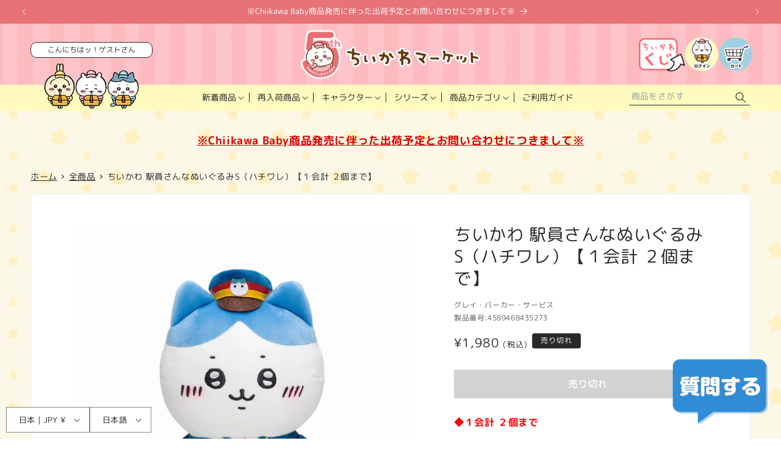

--- FILE ---
content_type: text/javascript; charset=utf-8
request_url: https://chiikawamarket.jp/products/4589468435273.js
body_size: 185
content:
{"id":7708141977841,"title":"ちいかわ 駅員さんなぬいぐるみS（ハチワレ）【１会計 ２個まで】","handle":"4589468435273","description":"\u003cstrong\u003e\u003cspan style=\"color:#FF0000;\"\u003e◆１会計 ２個まで\u003c\/span\u003e\u003c\/strong\u003e\u003cbr\u003e\u003cbr\u003eサイズ：約H195×W120×D100mm\u003cbr\u003e材質：ポリエステル\u003cbr\u003e製造地：中国\u003cbr\u003e\u003cbr\u003e\u003cbr\u003e","published_at":"2022-06-17T11:05:26+09:00","created_at":"2022-06-12T20:19:24+09:00","vendor":"グレイ・パーカー・サービス","type":"ぬいぐるみ","tags":["20220617","ぬいぐるみ"],"price":198000,"price_min":198000,"price_max":198000,"available":false,"price_varies":false,"compare_at_price":null,"compare_at_price_min":0,"compare_at_price_max":0,"compare_at_price_varies":false,"variants":[{"id":42919026295025,"title":"Default Title","option1":"Default Title","option2":null,"option3":null,"sku":"4589468435273","requires_shipping":true,"taxable":true,"featured_image":null,"available":false,"name":"ちいかわ 駅員さんなぬいぐるみS（ハチワレ）【１会計 ２個まで】","public_title":null,"options":["Default Title"],"price":198000,"weight":0,"compare_at_price":null,"inventory_management":"shopify","barcode":"4589468435273","quantity_rule":{"min":1,"max":null,"increment":1},"quantity_price_breaks":[],"requires_selling_plan":false,"selling_plan_allocations":[]}],"images":["\/\/cdn.shopify.com\/s\/files\/1\/0626\/7142\/1681\/products\/000000000092_1.jpg?v=1655032764","\/\/cdn.shopify.com\/s\/files\/1\/0626\/7142\/1681\/products\/1_000000000092_1.jpg?v=1655088766","\/\/cdn.shopify.com\/s\/files\/1\/0626\/7142\/1681\/products\/3_000000000092_2.jpg?v=1655088766","\/\/cdn.shopify.com\/s\/files\/1\/0626\/7142\/1681\/products\/5_000000000092_3.jpg?v=1655088768","\/\/cdn.shopify.com\/s\/files\/1\/0626\/7142\/1681\/products\/6_000000000092_4.jpg?v=1655088770","\/\/cdn.shopify.com\/s\/files\/1\/0626\/7142\/1681\/products\/4_000000000092_5.jpg?v=1655088771","\/\/cdn.shopify.com\/s\/files\/1\/0626\/7142\/1681\/products\/2_000000000092_6.jpg?v=1655088773"],"featured_image":"\/\/cdn.shopify.com\/s\/files\/1\/0626\/7142\/1681\/products\/000000000092_1.jpg?v=1655032764","options":[{"name":"Title","position":1,"values":["Default Title"]}],"url":"\/products\/4589468435273","media":[{"alt":null,"id":29933554958577,"position":1,"preview_image":{"aspect_ratio":1.0,"height":800,"width":800,"src":"https:\/\/cdn.shopify.com\/s\/files\/1\/0626\/7142\/1681\/products\/000000000092_1.jpg?v=1655032764"},"aspect_ratio":1.0,"height":800,"media_type":"image","src":"https:\/\/cdn.shopify.com\/s\/files\/1\/0626\/7142\/1681\/products\/000000000092_1.jpg?v=1655032764","width":800},{"alt":null,"id":29936784277745,"position":2,"preview_image":{"aspect_ratio":1.0,"height":800,"width":800,"src":"https:\/\/cdn.shopify.com\/s\/files\/1\/0626\/7142\/1681\/products\/1_000000000092_1.jpg?v=1655088766"},"aspect_ratio":1.0,"height":800,"media_type":"image","src":"https:\/\/cdn.shopify.com\/s\/files\/1\/0626\/7142\/1681\/products\/1_000000000092_1.jpg?v=1655088766","width":800},{"alt":null,"id":29936784343281,"position":3,"preview_image":{"aspect_ratio":1.0,"height":800,"width":800,"src":"https:\/\/cdn.shopify.com\/s\/files\/1\/0626\/7142\/1681\/products\/3_000000000092_2.jpg?v=1655088766"},"aspect_ratio":1.0,"height":800,"media_type":"image","src":"https:\/\/cdn.shopify.com\/s\/files\/1\/0626\/7142\/1681\/products\/3_000000000092_2.jpg?v=1655088766","width":800},{"alt":null,"id":29936784441585,"position":4,"preview_image":{"aspect_ratio":1.0,"height":800,"width":800,"src":"https:\/\/cdn.shopify.com\/s\/files\/1\/0626\/7142\/1681\/products\/5_000000000092_3.jpg?v=1655088768"},"aspect_ratio":1.0,"height":800,"media_type":"image","src":"https:\/\/cdn.shopify.com\/s\/files\/1\/0626\/7142\/1681\/products\/5_000000000092_3.jpg?v=1655088768","width":800},{"alt":null,"id":29936784539889,"position":5,"preview_image":{"aspect_ratio":1.0,"height":800,"width":800,"src":"https:\/\/cdn.shopify.com\/s\/files\/1\/0626\/7142\/1681\/products\/6_000000000092_4.jpg?v=1655088770"},"aspect_ratio":1.0,"height":800,"media_type":"image","src":"https:\/\/cdn.shopify.com\/s\/files\/1\/0626\/7142\/1681\/products\/6_000000000092_4.jpg?v=1655088770","width":800},{"alt":null,"id":29936784670961,"position":6,"preview_image":{"aspect_ratio":1.0,"height":800,"width":800,"src":"https:\/\/cdn.shopify.com\/s\/files\/1\/0626\/7142\/1681\/products\/4_000000000092_5.jpg?v=1655088771"},"aspect_ratio":1.0,"height":800,"media_type":"image","src":"https:\/\/cdn.shopify.com\/s\/files\/1\/0626\/7142\/1681\/products\/4_000000000092_5.jpg?v=1655088771","width":800},{"alt":null,"id":29936784736497,"position":7,"preview_image":{"aspect_ratio":1.0,"height":800,"width":800,"src":"https:\/\/cdn.shopify.com\/s\/files\/1\/0626\/7142\/1681\/products\/2_000000000092_6.jpg?v=1655088773"},"aspect_ratio":1.0,"height":800,"media_type":"image","src":"https:\/\/cdn.shopify.com\/s\/files\/1\/0626\/7142\/1681\/products\/2_000000000092_6.jpg?v=1655088773","width":800}],"requires_selling_plan":false,"selling_plan_groups":[]}

--- FILE ---
content_type: text/javascript; charset=utf-8
request_url: https://chiikawamarket.jp/products/4589468435273.js
body_size: 30
content:
{"id":7708141977841,"title":"ちいかわ 駅員さんなぬいぐるみS（ハチワレ）【１会計 ２個まで】","handle":"4589468435273","description":"\u003cstrong\u003e\u003cspan style=\"color:#FF0000;\"\u003e◆１会計 ２個まで\u003c\/span\u003e\u003c\/strong\u003e\u003cbr\u003e\u003cbr\u003eサイズ：約H195×W120×D100mm\u003cbr\u003e材質：ポリエステル\u003cbr\u003e製造地：中国\u003cbr\u003e\u003cbr\u003e\u003cbr\u003e","published_at":"2022-06-17T11:05:26+09:00","created_at":"2022-06-12T20:19:24+09:00","vendor":"グレイ・パーカー・サービス","type":"ぬいぐるみ","tags":["20220617","ぬいぐるみ"],"price":198000,"price_min":198000,"price_max":198000,"available":false,"price_varies":false,"compare_at_price":null,"compare_at_price_min":0,"compare_at_price_max":0,"compare_at_price_varies":false,"variants":[{"id":42919026295025,"title":"Default Title","option1":"Default Title","option2":null,"option3":null,"sku":"4589468435273","requires_shipping":true,"taxable":true,"featured_image":null,"available":false,"name":"ちいかわ 駅員さんなぬいぐるみS（ハチワレ）【１会計 ２個まで】","public_title":null,"options":["Default Title"],"price":198000,"weight":0,"compare_at_price":null,"inventory_management":"shopify","barcode":"4589468435273","quantity_rule":{"min":1,"max":null,"increment":1},"quantity_price_breaks":[],"requires_selling_plan":false,"selling_plan_allocations":[]}],"images":["\/\/cdn.shopify.com\/s\/files\/1\/0626\/7142\/1681\/products\/000000000092_1.jpg?v=1655032764","\/\/cdn.shopify.com\/s\/files\/1\/0626\/7142\/1681\/products\/1_000000000092_1.jpg?v=1655088766","\/\/cdn.shopify.com\/s\/files\/1\/0626\/7142\/1681\/products\/3_000000000092_2.jpg?v=1655088766","\/\/cdn.shopify.com\/s\/files\/1\/0626\/7142\/1681\/products\/5_000000000092_3.jpg?v=1655088768","\/\/cdn.shopify.com\/s\/files\/1\/0626\/7142\/1681\/products\/6_000000000092_4.jpg?v=1655088770","\/\/cdn.shopify.com\/s\/files\/1\/0626\/7142\/1681\/products\/4_000000000092_5.jpg?v=1655088771","\/\/cdn.shopify.com\/s\/files\/1\/0626\/7142\/1681\/products\/2_000000000092_6.jpg?v=1655088773"],"featured_image":"\/\/cdn.shopify.com\/s\/files\/1\/0626\/7142\/1681\/products\/000000000092_1.jpg?v=1655032764","options":[{"name":"Title","position":1,"values":["Default Title"]}],"url":"\/products\/4589468435273","media":[{"alt":null,"id":29933554958577,"position":1,"preview_image":{"aspect_ratio":1.0,"height":800,"width":800,"src":"https:\/\/cdn.shopify.com\/s\/files\/1\/0626\/7142\/1681\/products\/000000000092_1.jpg?v=1655032764"},"aspect_ratio":1.0,"height":800,"media_type":"image","src":"https:\/\/cdn.shopify.com\/s\/files\/1\/0626\/7142\/1681\/products\/000000000092_1.jpg?v=1655032764","width":800},{"alt":null,"id":29936784277745,"position":2,"preview_image":{"aspect_ratio":1.0,"height":800,"width":800,"src":"https:\/\/cdn.shopify.com\/s\/files\/1\/0626\/7142\/1681\/products\/1_000000000092_1.jpg?v=1655088766"},"aspect_ratio":1.0,"height":800,"media_type":"image","src":"https:\/\/cdn.shopify.com\/s\/files\/1\/0626\/7142\/1681\/products\/1_000000000092_1.jpg?v=1655088766","width":800},{"alt":null,"id":29936784343281,"position":3,"preview_image":{"aspect_ratio":1.0,"height":800,"width":800,"src":"https:\/\/cdn.shopify.com\/s\/files\/1\/0626\/7142\/1681\/products\/3_000000000092_2.jpg?v=1655088766"},"aspect_ratio":1.0,"height":800,"media_type":"image","src":"https:\/\/cdn.shopify.com\/s\/files\/1\/0626\/7142\/1681\/products\/3_000000000092_2.jpg?v=1655088766","width":800},{"alt":null,"id":29936784441585,"position":4,"preview_image":{"aspect_ratio":1.0,"height":800,"width":800,"src":"https:\/\/cdn.shopify.com\/s\/files\/1\/0626\/7142\/1681\/products\/5_000000000092_3.jpg?v=1655088768"},"aspect_ratio":1.0,"height":800,"media_type":"image","src":"https:\/\/cdn.shopify.com\/s\/files\/1\/0626\/7142\/1681\/products\/5_000000000092_3.jpg?v=1655088768","width":800},{"alt":null,"id":29936784539889,"position":5,"preview_image":{"aspect_ratio":1.0,"height":800,"width":800,"src":"https:\/\/cdn.shopify.com\/s\/files\/1\/0626\/7142\/1681\/products\/6_000000000092_4.jpg?v=1655088770"},"aspect_ratio":1.0,"height":800,"media_type":"image","src":"https:\/\/cdn.shopify.com\/s\/files\/1\/0626\/7142\/1681\/products\/6_000000000092_4.jpg?v=1655088770","width":800},{"alt":null,"id":29936784670961,"position":6,"preview_image":{"aspect_ratio":1.0,"height":800,"width":800,"src":"https:\/\/cdn.shopify.com\/s\/files\/1\/0626\/7142\/1681\/products\/4_000000000092_5.jpg?v=1655088771"},"aspect_ratio":1.0,"height":800,"media_type":"image","src":"https:\/\/cdn.shopify.com\/s\/files\/1\/0626\/7142\/1681\/products\/4_000000000092_5.jpg?v=1655088771","width":800},{"alt":null,"id":29936784736497,"position":7,"preview_image":{"aspect_ratio":1.0,"height":800,"width":800,"src":"https:\/\/cdn.shopify.com\/s\/files\/1\/0626\/7142\/1681\/products\/2_000000000092_6.jpg?v=1655088773"},"aspect_ratio":1.0,"height":800,"media_type":"image","src":"https:\/\/cdn.shopify.com\/s\/files\/1\/0626\/7142\/1681\/products\/2_000000000092_6.jpg?v=1655088773","width":800}],"requires_selling_plan":false,"selling_plan_groups":[]}

--- FILE ---
content_type: text/javascript; charset=utf-8
request_url: https://chiikawamarket.jp/products/4589468435273.js
body_size: 327
content:
{"id":7708141977841,"title":"ちいかわ 駅員さんなぬいぐるみS（ハチワレ）【１会計 ２個まで】","handle":"4589468435273","description":"\u003cstrong\u003e\u003cspan style=\"color:#FF0000;\"\u003e◆１会計 ２個まで\u003c\/span\u003e\u003c\/strong\u003e\u003cbr\u003e\u003cbr\u003eサイズ：約H195×W120×D100mm\u003cbr\u003e材質：ポリエステル\u003cbr\u003e製造地：中国\u003cbr\u003e\u003cbr\u003e\u003cbr\u003e","published_at":"2022-06-17T11:05:26+09:00","created_at":"2022-06-12T20:19:24+09:00","vendor":"グレイ・パーカー・サービス","type":"ぬいぐるみ","tags":["20220617","ぬいぐるみ"],"price":198000,"price_min":198000,"price_max":198000,"available":false,"price_varies":false,"compare_at_price":null,"compare_at_price_min":0,"compare_at_price_max":0,"compare_at_price_varies":false,"variants":[{"id":42919026295025,"title":"Default Title","option1":"Default Title","option2":null,"option3":null,"sku":"4589468435273","requires_shipping":true,"taxable":true,"featured_image":null,"available":false,"name":"ちいかわ 駅員さんなぬいぐるみS（ハチワレ）【１会計 ２個まで】","public_title":null,"options":["Default Title"],"price":198000,"weight":0,"compare_at_price":null,"inventory_management":"shopify","barcode":"4589468435273","quantity_rule":{"min":1,"max":null,"increment":1},"quantity_price_breaks":[],"requires_selling_plan":false,"selling_plan_allocations":[]}],"images":["\/\/cdn.shopify.com\/s\/files\/1\/0626\/7142\/1681\/products\/000000000092_1.jpg?v=1655032764","\/\/cdn.shopify.com\/s\/files\/1\/0626\/7142\/1681\/products\/1_000000000092_1.jpg?v=1655088766","\/\/cdn.shopify.com\/s\/files\/1\/0626\/7142\/1681\/products\/3_000000000092_2.jpg?v=1655088766","\/\/cdn.shopify.com\/s\/files\/1\/0626\/7142\/1681\/products\/5_000000000092_3.jpg?v=1655088768","\/\/cdn.shopify.com\/s\/files\/1\/0626\/7142\/1681\/products\/6_000000000092_4.jpg?v=1655088770","\/\/cdn.shopify.com\/s\/files\/1\/0626\/7142\/1681\/products\/4_000000000092_5.jpg?v=1655088771","\/\/cdn.shopify.com\/s\/files\/1\/0626\/7142\/1681\/products\/2_000000000092_6.jpg?v=1655088773"],"featured_image":"\/\/cdn.shopify.com\/s\/files\/1\/0626\/7142\/1681\/products\/000000000092_1.jpg?v=1655032764","options":[{"name":"Title","position":1,"values":["Default Title"]}],"url":"\/products\/4589468435273","media":[{"alt":null,"id":29933554958577,"position":1,"preview_image":{"aspect_ratio":1.0,"height":800,"width":800,"src":"https:\/\/cdn.shopify.com\/s\/files\/1\/0626\/7142\/1681\/products\/000000000092_1.jpg?v=1655032764"},"aspect_ratio":1.0,"height":800,"media_type":"image","src":"https:\/\/cdn.shopify.com\/s\/files\/1\/0626\/7142\/1681\/products\/000000000092_1.jpg?v=1655032764","width":800},{"alt":null,"id":29936784277745,"position":2,"preview_image":{"aspect_ratio":1.0,"height":800,"width":800,"src":"https:\/\/cdn.shopify.com\/s\/files\/1\/0626\/7142\/1681\/products\/1_000000000092_1.jpg?v=1655088766"},"aspect_ratio":1.0,"height":800,"media_type":"image","src":"https:\/\/cdn.shopify.com\/s\/files\/1\/0626\/7142\/1681\/products\/1_000000000092_1.jpg?v=1655088766","width":800},{"alt":null,"id":29936784343281,"position":3,"preview_image":{"aspect_ratio":1.0,"height":800,"width":800,"src":"https:\/\/cdn.shopify.com\/s\/files\/1\/0626\/7142\/1681\/products\/3_000000000092_2.jpg?v=1655088766"},"aspect_ratio":1.0,"height":800,"media_type":"image","src":"https:\/\/cdn.shopify.com\/s\/files\/1\/0626\/7142\/1681\/products\/3_000000000092_2.jpg?v=1655088766","width":800},{"alt":null,"id":29936784441585,"position":4,"preview_image":{"aspect_ratio":1.0,"height":800,"width":800,"src":"https:\/\/cdn.shopify.com\/s\/files\/1\/0626\/7142\/1681\/products\/5_000000000092_3.jpg?v=1655088768"},"aspect_ratio":1.0,"height":800,"media_type":"image","src":"https:\/\/cdn.shopify.com\/s\/files\/1\/0626\/7142\/1681\/products\/5_000000000092_3.jpg?v=1655088768","width":800},{"alt":null,"id":29936784539889,"position":5,"preview_image":{"aspect_ratio":1.0,"height":800,"width":800,"src":"https:\/\/cdn.shopify.com\/s\/files\/1\/0626\/7142\/1681\/products\/6_000000000092_4.jpg?v=1655088770"},"aspect_ratio":1.0,"height":800,"media_type":"image","src":"https:\/\/cdn.shopify.com\/s\/files\/1\/0626\/7142\/1681\/products\/6_000000000092_4.jpg?v=1655088770","width":800},{"alt":null,"id":29936784670961,"position":6,"preview_image":{"aspect_ratio":1.0,"height":800,"width":800,"src":"https:\/\/cdn.shopify.com\/s\/files\/1\/0626\/7142\/1681\/products\/4_000000000092_5.jpg?v=1655088771"},"aspect_ratio":1.0,"height":800,"media_type":"image","src":"https:\/\/cdn.shopify.com\/s\/files\/1\/0626\/7142\/1681\/products\/4_000000000092_5.jpg?v=1655088771","width":800},{"alt":null,"id":29936784736497,"position":7,"preview_image":{"aspect_ratio":1.0,"height":800,"width":800,"src":"https:\/\/cdn.shopify.com\/s\/files\/1\/0626\/7142\/1681\/products\/2_000000000092_6.jpg?v=1655088773"},"aspect_ratio":1.0,"height":800,"media_type":"image","src":"https:\/\/cdn.shopify.com\/s\/files\/1\/0626\/7142\/1681\/products\/2_000000000092_6.jpg?v=1655088773","width":800}],"requires_selling_plan":false,"selling_plan_groups":[]}

--- FILE ---
content_type: text/javascript; charset=utf-8
request_url: https://chiikawamarket.jp/products/4589468435273.js
body_size: 916
content:
{"id":7708141977841,"title":"ちいかわ 駅員さんなぬいぐるみS（ハチワレ）【１会計 ２個まで】","handle":"4589468435273","description":"\u003cstrong\u003e\u003cspan style=\"color:#FF0000;\"\u003e◆１会計 ２個まで\u003c\/span\u003e\u003c\/strong\u003e\u003cbr\u003e\u003cbr\u003eサイズ：約H195×W120×D100mm\u003cbr\u003e材質：ポリエステル\u003cbr\u003e製造地：中国\u003cbr\u003e\u003cbr\u003e\u003cbr\u003e","published_at":"2022-06-17T11:05:26+09:00","created_at":"2022-06-12T20:19:24+09:00","vendor":"グレイ・パーカー・サービス","type":"ぬいぐるみ","tags":["20220617","ぬいぐるみ"],"price":198000,"price_min":198000,"price_max":198000,"available":false,"price_varies":false,"compare_at_price":null,"compare_at_price_min":0,"compare_at_price_max":0,"compare_at_price_varies":false,"variants":[{"id":42919026295025,"title":"Default Title","option1":"Default Title","option2":null,"option3":null,"sku":"4589468435273","requires_shipping":true,"taxable":true,"featured_image":null,"available":false,"name":"ちいかわ 駅員さんなぬいぐるみS（ハチワレ）【１会計 ２個まで】","public_title":null,"options":["Default Title"],"price":198000,"weight":0,"compare_at_price":null,"inventory_management":"shopify","barcode":"4589468435273","quantity_rule":{"min":1,"max":null,"increment":1},"quantity_price_breaks":[],"requires_selling_plan":false,"selling_plan_allocations":[]}],"images":["\/\/cdn.shopify.com\/s\/files\/1\/0626\/7142\/1681\/products\/000000000092_1.jpg?v=1655032764","\/\/cdn.shopify.com\/s\/files\/1\/0626\/7142\/1681\/products\/1_000000000092_1.jpg?v=1655088766","\/\/cdn.shopify.com\/s\/files\/1\/0626\/7142\/1681\/products\/3_000000000092_2.jpg?v=1655088766","\/\/cdn.shopify.com\/s\/files\/1\/0626\/7142\/1681\/products\/5_000000000092_3.jpg?v=1655088768","\/\/cdn.shopify.com\/s\/files\/1\/0626\/7142\/1681\/products\/6_000000000092_4.jpg?v=1655088770","\/\/cdn.shopify.com\/s\/files\/1\/0626\/7142\/1681\/products\/4_000000000092_5.jpg?v=1655088771","\/\/cdn.shopify.com\/s\/files\/1\/0626\/7142\/1681\/products\/2_000000000092_6.jpg?v=1655088773"],"featured_image":"\/\/cdn.shopify.com\/s\/files\/1\/0626\/7142\/1681\/products\/000000000092_1.jpg?v=1655032764","options":[{"name":"Title","position":1,"values":["Default Title"]}],"url":"\/products\/4589468435273","media":[{"alt":null,"id":29933554958577,"position":1,"preview_image":{"aspect_ratio":1.0,"height":800,"width":800,"src":"https:\/\/cdn.shopify.com\/s\/files\/1\/0626\/7142\/1681\/products\/000000000092_1.jpg?v=1655032764"},"aspect_ratio":1.0,"height":800,"media_type":"image","src":"https:\/\/cdn.shopify.com\/s\/files\/1\/0626\/7142\/1681\/products\/000000000092_1.jpg?v=1655032764","width":800},{"alt":null,"id":29936784277745,"position":2,"preview_image":{"aspect_ratio":1.0,"height":800,"width":800,"src":"https:\/\/cdn.shopify.com\/s\/files\/1\/0626\/7142\/1681\/products\/1_000000000092_1.jpg?v=1655088766"},"aspect_ratio":1.0,"height":800,"media_type":"image","src":"https:\/\/cdn.shopify.com\/s\/files\/1\/0626\/7142\/1681\/products\/1_000000000092_1.jpg?v=1655088766","width":800},{"alt":null,"id":29936784343281,"position":3,"preview_image":{"aspect_ratio":1.0,"height":800,"width":800,"src":"https:\/\/cdn.shopify.com\/s\/files\/1\/0626\/7142\/1681\/products\/3_000000000092_2.jpg?v=1655088766"},"aspect_ratio":1.0,"height":800,"media_type":"image","src":"https:\/\/cdn.shopify.com\/s\/files\/1\/0626\/7142\/1681\/products\/3_000000000092_2.jpg?v=1655088766","width":800},{"alt":null,"id":29936784441585,"position":4,"preview_image":{"aspect_ratio":1.0,"height":800,"width":800,"src":"https:\/\/cdn.shopify.com\/s\/files\/1\/0626\/7142\/1681\/products\/5_000000000092_3.jpg?v=1655088768"},"aspect_ratio":1.0,"height":800,"media_type":"image","src":"https:\/\/cdn.shopify.com\/s\/files\/1\/0626\/7142\/1681\/products\/5_000000000092_3.jpg?v=1655088768","width":800},{"alt":null,"id":29936784539889,"position":5,"preview_image":{"aspect_ratio":1.0,"height":800,"width":800,"src":"https:\/\/cdn.shopify.com\/s\/files\/1\/0626\/7142\/1681\/products\/6_000000000092_4.jpg?v=1655088770"},"aspect_ratio":1.0,"height":800,"media_type":"image","src":"https:\/\/cdn.shopify.com\/s\/files\/1\/0626\/7142\/1681\/products\/6_000000000092_4.jpg?v=1655088770","width":800},{"alt":null,"id":29936784670961,"position":6,"preview_image":{"aspect_ratio":1.0,"height":800,"width":800,"src":"https:\/\/cdn.shopify.com\/s\/files\/1\/0626\/7142\/1681\/products\/4_000000000092_5.jpg?v=1655088771"},"aspect_ratio":1.0,"height":800,"media_type":"image","src":"https:\/\/cdn.shopify.com\/s\/files\/1\/0626\/7142\/1681\/products\/4_000000000092_5.jpg?v=1655088771","width":800},{"alt":null,"id":29936784736497,"position":7,"preview_image":{"aspect_ratio":1.0,"height":800,"width":800,"src":"https:\/\/cdn.shopify.com\/s\/files\/1\/0626\/7142\/1681\/products\/2_000000000092_6.jpg?v=1655088773"},"aspect_ratio":1.0,"height":800,"media_type":"image","src":"https:\/\/cdn.shopify.com\/s\/files\/1\/0626\/7142\/1681\/products\/2_000000000092_6.jpg?v=1655088773","width":800}],"requires_selling_plan":false,"selling_plan_groups":[]}